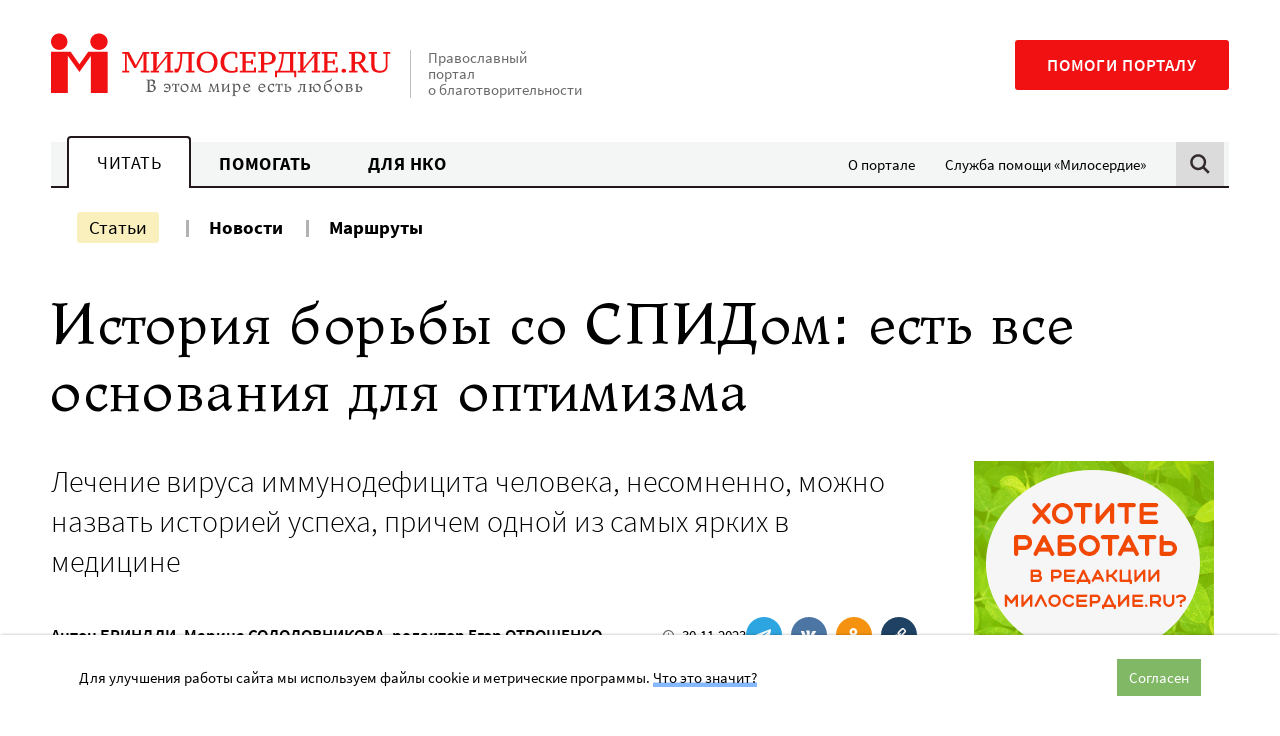

--- FILE ---
content_type: text/html; charset=UTF-8
request_url: https://www.miloserdie.ru/article/istoriya-borby-so-spidom-est-vse-osnovaniya-dlya-optimizma/
body_size: 26091
content:
<!DOCTYPE html>
<html class="no-js" lang="ru-RU">
<head>
<meta charset="UTF-8">
	<meta name="viewport" content="width=device-width, initial-scale=1">
	<meta name="HandheldFriendly" content="True">
	<meta name="format-detection" content="telephone=no">
	<link rel="profile" href="http://gmpg.org/xfn/11">
	<meta http-equiv="X-UA-Compatible" content="IE=edge" />

	<meta name='robots' content='index, follow, max-image-preview:large, max-snippet:-1, max-video-preview:-1' />
	<style>img:is([sizes="auto" i], [sizes^="auto," i]) { contain-intrinsic-size: 3000px 1500px }</style>
	
	<!-- This site is optimized with the Yoast SEO plugin v25.6 - https://yoast.com/wordpress/plugins/seo/ -->
	<title>История борьбы со СПИДом: есть все основания для оптимизма - Милосердие.ru</title>
	<meta name="description" content="Лечение вируса иммунодефицита человека, несомненно, можно назвать историей успеха, причем одной из самых ярких в медицине" />
	<link rel="canonical" href="https://www.miloserdie.ru/article/istoriya-borby-so-spidom-est-vse-osnovaniya-dlya-optimizma/" />
	<meta property="og:locale" content="ru_RU" />
	<meta property="og:type" content="article" />
	<meta property="og:title" content="История борьбы со СПИДом: есть все основания для оптимизма - Милосердие.ru" />
	<meta property="og:description" content="Лечение вируса иммунодефицита человека, несомненно, можно назвать историей успеха, причем одной из самых ярких в медицине" />
	<meta property="og:url" content="https://www.miloserdie.ru/article/istoriya-borby-so-spidom-est-vse-osnovaniya-dlya-optimizma/" />
	<meta property="og:site_name" content="Милосердие.ru" />
	<meta property="article:published_time" content="2023-11-29T21:01:00+00:00" />
	<meta property="article:modified_time" content="2025-05-16T03:59:15+00:00" />
	<meta property="og:image" content="https://www.miloserdie.ru/wp-content/uploads/2020/12/hiv-virions-budding-and-releasing-1.jpg" />
	<meta property="og:image:width" content="1024" />
	<meta property="og:image:height" content="665" />
	<meta property="og:image:type" content="image/jpeg" />
	<meta name="author" content="Егор" />
	<meta name="twitter:card" content="summary_large_image" />
	<!-- / Yoast SEO plugin. -->


<link rel='dns-prefetch' href='//yandex.ru' />
<link rel='dns-prefetch' href='//widget.cloudpayments.ru' />
		<!-- favicon -->
		<link rel="icon" href="https://www.miloserdie.ru/wp-content/themes/milo/assets/img/icons/favicon.ico" sizes="32x32">
		<link rel="icon" href="https://www.miloserdie.ru/wp-content/themes/milo/assets/img/icons/icon.svg" type="image/svg+xml">
		<link rel="apple-touch-icon" href="https://www.miloserdie.ru/wp-content/themes/milo/assets/img/icons/apple-touch-icon.png">

		<link rel="manifest" href="https://www.miloserdie.ru/manifest.webmanifest">
		<link rel='preload' href='https://www.miloserdie.ru/wp-content/themes/milo/assets/fonts/Ladoga-Regular.woff' as='font'>
<link rel='preload' href='https://www.miloserdie.ru/wp-content/themes/milo/assets/fonts/SourceSansPro-Regular.woff' as='font'>
<link rel='stylesheet' id='wp-block-library-css' href='https://www.miloserdie.ru/wp-includes/css/dist/block-library/style.min.css' type='text/css' media='all' />
<style id='classic-theme-styles-inline-css' type='text/css'>
/*! This file is auto-generated */
.wp-block-button__link{color:#fff;background-color:#32373c;border-radius:9999px;box-shadow:none;text-decoration:none;padding:calc(.667em + 2px) calc(1.333em + 2px);font-size:1.125em}.wp-block-file__button{background:#32373c;color:#fff;text-decoration:none}
</style>
<style id='global-styles-inline-css' type='text/css'>
:root{--wp--preset--aspect-ratio--square: 1;--wp--preset--aspect-ratio--4-3: 4/3;--wp--preset--aspect-ratio--3-4: 3/4;--wp--preset--aspect-ratio--3-2: 3/2;--wp--preset--aspect-ratio--2-3: 2/3;--wp--preset--aspect-ratio--16-9: 16/9;--wp--preset--aspect-ratio--9-16: 9/16;--wp--preset--color--black: #000000;--wp--preset--color--cyan-bluish-gray: #abb8c3;--wp--preset--color--white: #ffffff;--wp--preset--color--pale-pink: #f78da7;--wp--preset--color--vivid-red: #cf2e2e;--wp--preset--color--luminous-vivid-orange: #ff6900;--wp--preset--color--luminous-vivid-amber: #fcb900;--wp--preset--color--light-green-cyan: #7bdcb5;--wp--preset--color--vivid-green-cyan: #00d084;--wp--preset--color--pale-cyan-blue: #8ed1fc;--wp--preset--color--vivid-cyan-blue: #0693e3;--wp--preset--color--vivid-purple: #9b51e0;--wp--preset--color--red: #F11112;--wp--preset--color--green: #81B866;--wp--preset--color--blue: #307fc9;--wp--preset--color--yellow: #F6E27F;--wp--preset--color--light-green: #EEFAE3;--wp--preset--color--light-yellow: #FCF8ED;--wp--preset--color--dark-brown: #22181C;--wp--preset--color--light-gray: #F4F5F5;--wp--preset--color--gray: #F4F5F5;--wp--preset--color--semi-gray: #DBDBDB;--wp--preset--color--night: #010101;--wp--preset--gradient--vivid-cyan-blue-to-vivid-purple: linear-gradient(135deg,rgba(6,147,227,1) 0%,rgb(155,81,224) 100%);--wp--preset--gradient--light-green-cyan-to-vivid-green-cyan: linear-gradient(135deg,rgb(122,220,180) 0%,rgb(0,208,130) 100%);--wp--preset--gradient--luminous-vivid-amber-to-luminous-vivid-orange: linear-gradient(135deg,rgba(252,185,0,1) 0%,rgba(255,105,0,1) 100%);--wp--preset--gradient--luminous-vivid-orange-to-vivid-red: linear-gradient(135deg,rgba(255,105,0,1) 0%,rgb(207,46,46) 100%);--wp--preset--gradient--very-light-gray-to-cyan-bluish-gray: linear-gradient(135deg,rgb(238,238,238) 0%,rgb(169,184,195) 100%);--wp--preset--gradient--cool-to-warm-spectrum: linear-gradient(135deg,rgb(74,234,220) 0%,rgb(151,120,209) 20%,rgb(207,42,186) 40%,rgb(238,44,130) 60%,rgb(251,105,98) 80%,rgb(254,248,76) 100%);--wp--preset--gradient--blush-light-purple: linear-gradient(135deg,rgb(255,206,236) 0%,rgb(152,150,240) 100%);--wp--preset--gradient--blush-bordeaux: linear-gradient(135deg,rgb(254,205,165) 0%,rgb(254,45,45) 50%,rgb(107,0,62) 100%);--wp--preset--gradient--luminous-dusk: linear-gradient(135deg,rgb(255,203,112) 0%,rgb(199,81,192) 50%,rgb(65,88,208) 100%);--wp--preset--gradient--pale-ocean: linear-gradient(135deg,rgb(255,245,203) 0%,rgb(182,227,212) 50%,rgb(51,167,181) 100%);--wp--preset--gradient--electric-grass: linear-gradient(135deg,rgb(202,248,128) 0%,rgb(113,206,126) 100%);--wp--preset--gradient--midnight: linear-gradient(135deg,rgb(2,3,129) 0%,rgb(40,116,252) 100%);--wp--preset--font-size--small: 13px;--wp--preset--font-size--medium: 24px;--wp--preset--font-size--large: 32px;--wp--preset--font-size--x-large: 42px;--wp--preset--font-size--normal: 16px;--wp--preset--spacing--20: 0.44rem;--wp--preset--spacing--30: 0.67rem;--wp--preset--spacing--40: 1rem;--wp--preset--spacing--50: 1.5rem;--wp--preset--spacing--60: 2.25rem;--wp--preset--spacing--70: 3.38rem;--wp--preset--spacing--80: 5.06rem;--wp--preset--shadow--natural: 6px 6px 9px rgba(0, 0, 0, 0.2);--wp--preset--shadow--deep: 12px 12px 50px rgba(0, 0, 0, 0.4);--wp--preset--shadow--sharp: 6px 6px 0px rgba(0, 0, 0, 0.2);--wp--preset--shadow--outlined: 6px 6px 0px -3px rgba(255, 255, 255, 1), 6px 6px rgba(0, 0, 0, 1);--wp--preset--shadow--crisp: 6px 6px 0px rgba(0, 0, 0, 1);}:where(.is-layout-flex){gap: 0.5em;}:where(.is-layout-grid){gap: 0.5em;}body .is-layout-flex{display: flex;}.is-layout-flex{flex-wrap: wrap;align-items: center;}.is-layout-flex > :is(*, div){margin: 0;}body .is-layout-grid{display: grid;}.is-layout-grid > :is(*, div){margin: 0;}:where(.wp-block-columns.is-layout-flex){gap: 2em;}:where(.wp-block-columns.is-layout-grid){gap: 2em;}:where(.wp-block-post-template.is-layout-flex){gap: 1.25em;}:where(.wp-block-post-template.is-layout-grid){gap: 1.25em;}.has-black-color{color: var(--wp--preset--color--black) !important;}.has-cyan-bluish-gray-color{color: var(--wp--preset--color--cyan-bluish-gray) !important;}.has-white-color{color: var(--wp--preset--color--white) !important;}.has-pale-pink-color{color: var(--wp--preset--color--pale-pink) !important;}.has-vivid-red-color{color: var(--wp--preset--color--vivid-red) !important;}.has-luminous-vivid-orange-color{color: var(--wp--preset--color--luminous-vivid-orange) !important;}.has-luminous-vivid-amber-color{color: var(--wp--preset--color--luminous-vivid-amber) !important;}.has-light-green-cyan-color{color: var(--wp--preset--color--light-green-cyan) !important;}.has-vivid-green-cyan-color{color: var(--wp--preset--color--vivid-green-cyan) !important;}.has-pale-cyan-blue-color{color: var(--wp--preset--color--pale-cyan-blue) !important;}.has-vivid-cyan-blue-color{color: var(--wp--preset--color--vivid-cyan-blue) !important;}.has-vivid-purple-color{color: var(--wp--preset--color--vivid-purple) !important;}.has-black-background-color{background-color: var(--wp--preset--color--black) !important;}.has-cyan-bluish-gray-background-color{background-color: var(--wp--preset--color--cyan-bluish-gray) !important;}.has-white-background-color{background-color: var(--wp--preset--color--white) !important;}.has-pale-pink-background-color{background-color: var(--wp--preset--color--pale-pink) !important;}.has-vivid-red-background-color{background-color: var(--wp--preset--color--vivid-red) !important;}.has-luminous-vivid-orange-background-color{background-color: var(--wp--preset--color--luminous-vivid-orange) !important;}.has-luminous-vivid-amber-background-color{background-color: var(--wp--preset--color--luminous-vivid-amber) !important;}.has-light-green-cyan-background-color{background-color: var(--wp--preset--color--light-green-cyan) !important;}.has-vivid-green-cyan-background-color{background-color: var(--wp--preset--color--vivid-green-cyan) !important;}.has-pale-cyan-blue-background-color{background-color: var(--wp--preset--color--pale-cyan-blue) !important;}.has-vivid-cyan-blue-background-color{background-color: var(--wp--preset--color--vivid-cyan-blue) !important;}.has-vivid-purple-background-color{background-color: var(--wp--preset--color--vivid-purple) !important;}.has-black-border-color{border-color: var(--wp--preset--color--black) !important;}.has-cyan-bluish-gray-border-color{border-color: var(--wp--preset--color--cyan-bluish-gray) !important;}.has-white-border-color{border-color: var(--wp--preset--color--white) !important;}.has-pale-pink-border-color{border-color: var(--wp--preset--color--pale-pink) !important;}.has-vivid-red-border-color{border-color: var(--wp--preset--color--vivid-red) !important;}.has-luminous-vivid-orange-border-color{border-color: var(--wp--preset--color--luminous-vivid-orange) !important;}.has-luminous-vivid-amber-border-color{border-color: var(--wp--preset--color--luminous-vivid-amber) !important;}.has-light-green-cyan-border-color{border-color: var(--wp--preset--color--light-green-cyan) !important;}.has-vivid-green-cyan-border-color{border-color: var(--wp--preset--color--vivid-green-cyan) !important;}.has-pale-cyan-blue-border-color{border-color: var(--wp--preset--color--pale-cyan-blue) !important;}.has-vivid-cyan-blue-border-color{border-color: var(--wp--preset--color--vivid-cyan-blue) !important;}.has-vivid-purple-border-color{border-color: var(--wp--preset--color--vivid-purple) !important;}.has-vivid-cyan-blue-to-vivid-purple-gradient-background{background: var(--wp--preset--gradient--vivid-cyan-blue-to-vivid-purple) !important;}.has-light-green-cyan-to-vivid-green-cyan-gradient-background{background: var(--wp--preset--gradient--light-green-cyan-to-vivid-green-cyan) !important;}.has-luminous-vivid-amber-to-luminous-vivid-orange-gradient-background{background: var(--wp--preset--gradient--luminous-vivid-amber-to-luminous-vivid-orange) !important;}.has-luminous-vivid-orange-to-vivid-red-gradient-background{background: var(--wp--preset--gradient--luminous-vivid-orange-to-vivid-red) !important;}.has-very-light-gray-to-cyan-bluish-gray-gradient-background{background: var(--wp--preset--gradient--very-light-gray-to-cyan-bluish-gray) !important;}.has-cool-to-warm-spectrum-gradient-background{background: var(--wp--preset--gradient--cool-to-warm-spectrum) !important;}.has-blush-light-purple-gradient-background{background: var(--wp--preset--gradient--blush-light-purple) !important;}.has-blush-bordeaux-gradient-background{background: var(--wp--preset--gradient--blush-bordeaux) !important;}.has-luminous-dusk-gradient-background{background: var(--wp--preset--gradient--luminous-dusk) !important;}.has-pale-ocean-gradient-background{background: var(--wp--preset--gradient--pale-ocean) !important;}.has-electric-grass-gradient-background{background: var(--wp--preset--gradient--electric-grass) !important;}.has-midnight-gradient-background{background: var(--wp--preset--gradient--midnight) !important;}.has-small-font-size{font-size: var(--wp--preset--font-size--small) !important;}.has-medium-font-size{font-size: var(--wp--preset--font-size--medium) !important;}.has-large-font-size{font-size: var(--wp--preset--font-size--large) !important;}.has-x-large-font-size{font-size: var(--wp--preset--font-size--x-large) !important;}
:where(.wp-block-post-template.is-layout-flex){gap: 1.25em;}:where(.wp-block-post-template.is-layout-grid){gap: 1.25em;}
:where(.wp-block-columns.is-layout-flex){gap: 2em;}:where(.wp-block-columns.is-layout-grid){gap: 2em;}
:root :where(.wp-block-pullquote){font-size: 1.5em;line-height: 1.6;}
</style>
<link rel='stylesheet' id='advanced-popups-css' href='https://www.miloserdie.ru/wp-content/plugins/advanced-popups/public/css/advanced-popups-public.css' type='text/css' media='all' />
<link rel='stylesheet' id='messg-design-css' href='https://www.miloserdie.ru/wp-content/themes/milo/assets/rev/bundle-239e6e77c0.css' type='text/css' media='all' />
<link rel='stylesheet' id='fcon-theme-support-css' href='https://www.miloserdie.ru/wp-content/themes/milo/assets/rev/landings-35f1b9636e.css' type='text/css' media='all' />
<script type="text/javascript" src="https://www.miloserdie.ru/wp-includes/js/jquery/jquery.min.js" id="jquery-core-js"></script>
<script type="text/javascript" src="https://www.miloserdie.ru/wp-content/plugins/advanced-popups/public/js/advanced-popups-public.js" id="advanced-popups-js"></script>
<script type="text/javascript" src="https://yandex.ru/ads/system/context.js" id="ad-fox-js" defer="defer" data-wp-strategy="defer"></script>
<link rel="alternate" title="oEmbed (JSON)" type="application/json+oembed" href="https://www.miloserdie.ru/wp-json/oembed/1.0/embed?url=https%3A%2F%2Fwww.miloserdie.ru%2Farticle%2Fistoriya-borby-so-spidom-est-vse-osnovaniya-dlya-optimizma%2F" />
<link rel="alternate" title="oEmbed (XML)" type="text/xml+oembed" href="https://www.miloserdie.ru/wp-json/oembed/1.0/embed?url=https%3A%2F%2Fwww.miloserdie.ru%2Farticle%2Fistoriya-borby-so-spidom-est-vse-osnovaniya-dlya-optimizma%2F&#038;format=xml" />
		<link rel="preload" href="https://www.miloserdie.ru/wp-content/plugins/advanced-popups/fonts/advanced-popups-icons.woff" as="font" type="font/woff" crossorigin>
		
                <script>
                    document.documentElement.classList.add("leyka-js");
                </script>
                <style>
                    :root {
                        --color-main: 		#1db318;
                        --color-main-dark: 	#1aa316;
                        --color-main-light: #acebaa;
                    }
                </style>

                <script>document.documentElement.className += " js";</script>
		<script>document.documentElement.className = document.documentElement.className.replace('no-js','js');</script>
				<meta name="capitaller" content="5f6ee4168582a4f83827fb5b46249d1b527ec8a9"/>
		<link rel="amphtml" href="https://www.miloserdie.ru/article/istoriya-borby-so-spidom-est-vse-osnovaniya-dlya-optimizma/amp/">		<script>window.yaContextCb = window.yaContextCb || []</script>
				<style type="text/css" id="wp-custom-css">
			ol.offer,
ol.offer ol {
	counter-reset: item;

}
ol.offer li {
	display: block;
}
ol.offer li:before {
	content: counters(item, ".") " ";
	counter-increment: item;
}
ol.offer ul>li:before {
	content: '- ';
}
ol.offer > li {
	font-weight: 700;
}
ol.offer > li > * {
	font-weight: 400;
}
ol.offer > li > ol {
	margin: 1em 0 2em;
}
ol.offer > li li {
	margin: 1em 0;
}
/*
.adp-popup-inner .subscribe_popup a:not([class]) {
	-webkit-box-shadow: inset 0 -0.29412em 0 #f09d67;
    box-shadow: inset 0 -0.29412em 0 #f09d67;
}
.adp-popup-inner .subscribe_popup a:not([class]):hover {
	background-color: #f09d67;
}

.card_popup {
	padding: 0; 
	background-color: #d6ede8;
}

.adp-popup-inner .card_popup a:not([class]) {
	-webkit-box-shadow: inset 0 -0.29412em 0 #fdde82;
	box-shadow: inset 0 -0.29412em 0 #fdde82;
}
.adp-popup-inner .card_popup a:not([class]):hover {
	background-color: #fdde82;
}

.vpost2022_popup {
	padding: 30px 40px 30px 20px;
	background-color: #ecf9ff;
}
.adp-popup-inner .vpost2022_popup a:not([class]) {
	-webkit-box-shadow: inset 0 -0.29412em 0 #8a7fc5;
    box-shadow: inset 0 -0.29412em 0 #8a7fc5;
}
.adp-popup-inner .vpost2022_popup a:not([class]):hover {
	background-color: #8a7fc5;
}

.portfel_popup {
	padding: 30px 40px 30px 20px;
	background-color: #cbebe5;
}
.adp-popup-inner .portfel_popup a:not([class]) {
	-webkit-box-shadow: inset 0 -0.29412em 0 #97d7cc;
    box-shadow: inset 0 -0.29412em 0 #97d7cc;
}
.adp-popup-inner .portfel_popup a:not([class]):hover {
	background-color: #97d7cc;
}

.babushki_popup {
	padding: 30px 40px 30px 20px;
	background-color: #e4baa8;
}
.adp-popup-inner .babushki_popup a:not([class]) {
	-webkit-box-shadow: inset 0 -0.29412em 0 #fc1010;
    box-shadow: inset 0 -0.29412em 0 #fc1010;
}
.adp-popup-inner .babushki_popup a:not([class]):hover {
	background-color: #fc1010;
}

*/		</style>
			</head>

<body id="top" class="wp-singular post-template-default single single-post postid-535638 single-format-standard wp-embed-responsive wp-theme-milo"  >

<a
	class="skip-link screen-reader-text"
	href="#content"
	>Перейти к содержанию
</a>

<header  class='site-header article-page__site-header'>				<div
			data-days="3"
			data-ckey="milo_mb_close"
						class="site-banner js-mobile-banner">
	
					<a href="https://help.miloserdie.ru/help-site/?inner_source=plashka"
			class="site-banner__link">
			<span>Помочь порталу</span>
			<svg class='svg-icon icon-arrow'><use xlink:href='https://www.miloserdie.ru/wp-content/themes/milo/assets/rev/svg-87f9781515.svg#icon-arrow' /></svg>		</a>

					<a href="#" class="site-banner__close js-close-trigger">
				<svg class='svg-icon icon-close'><use xlink:href='https://www.miloserdie.ru/wp-content/themes/milo/assets/rev/svg-87f9781515.svg#icon-close' /></svg>			</a>
							
		</div>
						<div class="site-brand container">

			<div class="branding">
				<a href='https://www.miloserdie.ru/' class='branding__link logo-wrap'   ><img src='https://www.miloserdie.ru/wp-content/themes/milo/assets/img/logo-full.svg' alt=''></a>
				<div class="branding__note hide-upto-large">
					Православный портал о благотворительности				</div>
			</div>

			<div class="maincta">
				<a href='https://help.miloserdie.ru/help-site/?inner_source=head' class='maincta-button' target="_blank"  rel="noopener nofollow" >Помоги порталу</a>				<button class="menu-toggle hide-on-large"
					 >
					<span class="humb"></span>
					<svg class='svg-icon icon-close'><use xlink:href='https://www.miloserdie.ru/wp-content/themes/milo/assets/rev/svg-87f9781515.svg#icon-close' /></svg>				</button>
			</div>
		</div>
				<div class="site-navigation sitenav">
					<div class="sitenav-states state">
			<div class="sitenav-tabs"><a href='https://www.miloserdie.ru/' class='tablink tablink--active'>Читать</a><a href='https://www.miloserdie.ru/how-to-help/' class='tablink'>Помогать</a><a href='https://www.miloserdie.ru/nko/' class='tablink'>Для НКО</a></div><ul id="menu-vspomogatelnoe" class="sitenav-side sidemenu hide-upto-large"><li id="menu-item-524565" class="for-taglink-about menu-item menu-item-type-post_type menu-item-object-page menu-item-524565"><a href="https://www.miloserdie.ru/about/">О портале</a></li>
<li id="menu-item-524567" class="service menu-item menu-item-type-custom menu-item-object-custom menu-item-524567"><a target="_blank" href="https://www.miloserdie.help/">Служба помощи «Милосердие»</a></li>
</ul>				
			<div class="sitenav-search hide-upto-large">
				<a id="search_trigger" href="https://www.miloserdie.ru/?s" class="search_trigger"><svg class='svg-icon icon-search'><use xlink:href='https://www.miloserdie.ru/wp-content/themes/milo/assets/rev/svg-87f9781515.svg#icon-search' /></svg></a>
			</div>

		</div><!-- /tabs -->
							<div class="container sitenav-panel">
			<div class="sitenav-content">
				<div class="sitenav-menu sitemenu"><!-- menu -->
					<ul id="menu-chitat-razdel" class="sitemenu-list"><li id="menu-item-524626" class="menu-item menu-item-type-post_type menu-item-object-page current_page_parent menu-item-524626 current-menu-item"><a href="https://www.miloserdie.ru/articles/">Статьи</a></li>
<li id="menu-item-524627" class="menu-item menu-item-type-custom menu-item-object-custom menu-item-524627"><a href="/news/">Новости</a></li>
<li id="menu-item-1063168" class="menu-item menu-item-type-custom menu-item-object-custom menu-item-1063168"><a href="/paths/">Маршруты</a></li>
</ul><ul id="menu-vspomogatelnoe-1" class="sitemenu-add sidemenu hide-on-large"><li class="for-taglink-about menu-item menu-item-type-post_type menu-item-object-page menu-item-524565"><a href="https://www.miloserdie.ru/about/">О портале</a></li>
<li class="service menu-item menu-item-type-custom menu-item-object-custom menu-item-524567"><a target="_blank" href="https://www.miloserdie.help/">Служба помощи «Милосердие»</a></li>
</ul>				</div>

				<div class="sitenav-help hide-on-medium">
					<a href='https://help.miloserdie.ru/help-site/?inner_source=head' class='maincta-button' target="_blank"  rel="noopener nofollow" >Помоги порталу</a>				</div>

									<div class="sitenav-search sitenav-search--form">
						<a href="#" class="close search-close hide-upto-large"><svg class='svg-icon icon-close'><use xlink:href='https://www.miloserdie.ru/wp-content/themes/milo/assets/rev/svg-87f9781515.svg#icon-close' /></svg></a>
						<div class="search-holder">
<div class="yandex-form">
<style>
.yandex-form #ya-site-form1 .ya-site-form__form .ya-site-form__input-text,	
.yandex-form #ya-site-form0 .ya-site-form__form .ya-site-form__input-text {
	font-size: 16px !important;
	line-height: 55px;
	padding: 0 52px 0 16px;
	border-radius: 2px;
	background: #f9f9f9 !important;
	border-color: #dddddd !important;
	-webkit-appearance: none;
}

@media screen and (min-width: 767px) {
	.yandex-form #ya-site-form1 .ya-site-form__form .ya-site-form__input-text,  
	.yandex-form #ya-site-form0 .ya-site-form__form .ya-site-form__input-text {
		line-height: 65px;
		padding: 0 62px 0 16px;
	}
}

.yandex-form #ya-site-form1 .ya-site-form__form .ya-site-form__input-text:hover,
.yandex-form #ya-site-form0 .ya-site-form__form .ya-site-form__input-text:hover {
	background: #f9f9f9 !important;
	border-color: #dddddd !important;
}
.yandex-form #ya-site-form1 .ya-site-form__form .ya-site-form__input-text:focus,
.yandex-form #ya-site-form0 .ya-site-form__form .ya-site-form__input-text:focus {
	background: #fff !important;
	border-color: #dddddd !important;
}

#ya-site-form0 .ya-site-form__search .ya-site-form__search-input-layout-r,
#ya-site-form1 .ya-site-form__search .ya-site-form__search-input-layout-r {
	position: relative;
	width: 1px;
}

#ya-site-form1 .ya-site-form__submit,
#ya-site-form0 .ya-site-form__submit {
	font: 0/0 a !important;
	text-shadow: none;
	color: transparent;
	text-decoration: none;
	width: 70px;
	height: 50px;	
	cursor: pointer;
	background-color: transparent;
	background-image: url(https://www.miloserdie.ru/wp-content/themes/milo/assets/img/search.png);
	background-size: 50px 50px;
	background-position: center center;
	-webkit-appearance: none;

	position: absolute;
	top: 2px;
	right: -101%;
}

@media screen and (min-width: 767px) {
	#ya-site-form1 .ya-site-form__submit,
	#ya-site-form0 .ya-site-form__submit {
		top: 8px;
	}
}

#ya-site-results .b-bottom-wizard {
	max-width: 100%;
	overflow: hidden;
}
</style> 

<!-- form code-->
<div class="ya-site-form ya-site-form_inited_no" onclick="return {'action':'https://www.miloserdie.ru/search/','arrow':false,'bg':'transparent','fontsize':12,'fg':'#000000','language':'ru','logo':'rb','publicname':'Поиск на miloserdie.ru','suggest':true,'target':'_self','tld':'ru','type':2,'usebigdictionary':true,'searchid':2208236,'webopt':false,'websearch':false,'input_fg':'#000000','input_bg':'#ffffff','input_fontStyle':'normal','input_fontWeight':'normal','input_placeholder':'Поиск','input_placeholderColor':'#000000','input_borderColor':'#7f9db9'}"><form action="https://yandex.ru/sitesearch" method="get" target="_self"><input type="hidden" name="searchid" value="2208236"/><input type="hidden" name="l10n" value="ru"/><input type="hidden" name="reqenc" value=""/><input type="search" name="text" value=""/><input type="submit" value="Найти"/></form></div><style type="text/css">.ya-page_js_yes .ya-site-form_inited_no { display: none; }</style>

<script type="text/javascript">

function yandex_init_search_form() {
	(function(w,d,c){

		var s = d.createElement('script'),
			h = d.getElementsByTagName('script')[0],
			e = d.documentElement;

		if((' '+e.className+' ').indexOf(' ya-page_js_yes ')===-1) {
			e.className += ' ya-page_js_yes';
		}

		s.type = 'text/javascript';
		s.async = true;
		s.charset = 'utf-8';
		s.src = (d.location.protocol==='https:' ? 'https:' : 'http:')+'//site.yandex.net/v2.0/js/all.js';
		h.parentNode.insertBefore(s, h);

		(w[c] || (w[c]=[])).push(function(){
			Ya.Site.Form.init()
		});

	})(window, document, 'yandex_site_callbacks');
}

jQuery(document).ready(function($){

	yandex_init_search_form();

	$('#search_trigger').click(function(){
		if(typeof Ya == 'undefined') {
			yandex_init_search_form();
		}
	});

});
</script>
<!-- form code-->
</div><!-- .yandex-form -->
</div>
					</div>
				
			</div>
		</div>
				</div>
		</header>
<!-- content -->
<a name="content"></a><div class="site-content">

<div class="container">
<article class="article-page mode-regular">

	<div  class='page-header article-page__page-header'><h1  class="page-header__title page-header-title">История борьбы со&nbsp;СПИДом: есть все основания для оптимизма</h1></div>
	<div class="basic-columns">
		<div class="basic-columns__main">
			
			<!-- intro -->
			<div  class='article-intro article-page__article-intro'><div  class="article-intro__lead article-intro-lead lead"><p>Лечение вируса иммунодефицита человека, несомненно, можно назвать историей успеха, причем одной из самых ярких в медицине</p></div><div  class="article-intro__metablock metablock"><div  class="metablock__main metablock-main"><span  class='author-list metablock-main__author-list'><a href='https://www.miloserdie.ru/auctor/1756-177/' class='person-link'   >Антон БРИНДЛИ</a>, <a href='https://www.miloserdie.ru/auctor/marina-solodovnikova/' class='person-link'   >Марина СОЛОДОВНИКОВА</a>, редактор <span>Егор ОТРОЩЕНКО</span></span></div><div  class="metablock__aside metablock-aside"><div  class='pubdate metablock-aside__pubdate'><svg class='svg-icon icon-clock'><use xlink:href='https://www.miloserdie.ru/wp-content/themes/milo/assets/rev/svg-87f9781515.svg#icon-clock' /></svg><span  class="pubdate__post-date pubdate-post-date">30.11.2023</span></div><div  class='sharing-block metablock-aside__sharing-block mode-regular force-horizontal'><div  class="sharing-block__items sharing-block-items">		<a
            class="sharing-block__link share-telegram"
            href="https://telegram.me/share/url?url=https://www.miloserdie.ru/article/istoriya-borby-so-spidom-est-vse-osnovaniya-dlya-optimizma/&text=История борьбы со СПИДом: есть все основания для оптимизма"
            target="_blank" rel="noopener"
            onClick="window.open('https://telegram.me/share/url?url=https://www.miloserdie.ru/article/istoriya-borby-so-spidom-est-vse-osnovaniya-dlya-optimizma/&text=История борьбы со СПИДом: есть все основания для оптимизма','Поделиться в Телеграм','top=320,left=325,width=650,height=430,status=no,scrollbars=no,menubar=no,tollbars=no');return false;"><svg class='svg-icon icon-telegram'><use xlink:href='https://www.miloserdie.ru/wp-content/themes/milo/assets/rev/svg-87f9781515.svg#icon-telegram' /></svg>		</a>
				<a
            class="sharing-block__link share-vk"
            href="https://vk.com/share.php?url=https://www.miloserdie.ru/article/istoriya-borby-so-spidom-est-vse-osnovaniya-dlya-optimizma/&title=История борьбы со СПИДом: есть все основания для оптимизма"
            target="_blank" rel="noopener"
            onClick="window.open('https://vk.com/share.php?url=https://www.miloserdie.ru/article/istoriya-borby-so-spidom-est-vse-osnovaniya-dlya-optimizma/&title=История борьбы со СПИДом: есть все основания для оптимизма','Поделиться во Вконтакте','top=320,left=325,width=650,height=430,status=no,scrollbars=no,menubar=no,tollbars=no');return false;"><svg class='svg-icon icon-vk'><use xlink:href='https://www.miloserdie.ru/wp-content/themes/milo/assets/rev/svg-87f9781515.svg#icon-vk' /></svg>		</a>
				<a
            class="sharing-block__link share-ok"
            href="http://connect.ok.ru/dk?st.cmd=WidgetSharePreview&service=odnoklassniki&st.shareUrl=https://www.miloserdie.ru/article/istoriya-borby-so-spidom-est-vse-osnovaniya-dlya-optimizma/"
            target="_blank" rel="noopener"
            onClick="window.open('http://connect.ok.ru/dk?st.cmd=WidgetSharePreview&service=odnoklassniki&st.shareUrl=https://www.miloserdie.ru/article/istoriya-borby-so-spidom-est-vse-osnovaniya-dlya-optimizma/','Поделиться в Одноклассниках','top=320,left=325,width=650,height=430,status=no,scrollbars=no,menubar=no,tollbars=no');return false;"><svg class='svg-icon icon-ok'><use xlink:href='https://www.miloserdie.ru/wp-content/themes/milo/assets/rev/svg-87f9781515.svg#icon-ok' /></svg>		</a>
				<a
				class="sharing-block__link share-copy js-copy-link"
				title="Скопировать ссылку"
				target="_blank" rel="noopener"
				data-url="https://www.miloserdie.ru/article/istoriya-borby-so-spidom-est-vse-osnovaniya-dlya-optimizma/"><svg class='svg-icon icon-link'><use xlink:href='https://www.miloserdie.ru/wp-content/themes/milo/assets/rev/svg-87f9781515.svg#icon-link' /></svg>				<span class="share-copy__tooltip">Ссылка скопирована!</span>
		</a>
		</div></div></div></div></div>
			<div  class='article-preview article-page__article-preview'><div  class="article-preview__composite-thumbnail composite-thumbnail"><div  class="composite-thumbnail__frame composite-thumbnail-frame"><img width="1024" height="665" src="https://www.miloserdie.ru/wp-content/uploads/2020/12/hiv-virions-budding-and-releasing-1.jpg" class="attachment-large size-large wp-post-image" alt="Вирус СПИДа" decoding="async" fetchpriority="high" srcset="https://www.miloserdie.ru/wp-content/uploads/2020/12/hiv-virions-budding-and-releasing-1.jpg 1024w, https://www.miloserdie.ru/wp-content/uploads/2020/12/hiv-virions-budding-and-releasing-1-640x416.jpg 640w, https://www.miloserdie.ru/wp-content/uploads/2020/12/hiv-virions-budding-and-releasing-1-768x499.jpg 768w" sizes="(max-width: 1024px) 100vw, 1024px" /></div><div  class="composite-thumbnail__caption composite-thumbnail-caption">Вирионы ВИЧ отпочковываются и высвобождаются из инфицированной клетки. NIAID, NIH. Фото: nih.gov</div></div></div>
			<div class="article-base article-page__article-base entry-content">

				<div  class='page-content article-page__page-content'><div class='yandex-article' itemscope itemtype='http://schema.org/Article'><meta itemprop="headline" content="История борьбы со СПИДом: есть все основания для оптимизма">
<meta itemprop="identifier" content="post-535638">
<meta itemprop="dateModified" content="2023-11-30T00:01:00+03:00" />
<meta itemprop="author" content="Опубликовал: Егор" />
	<meta itemprop="author" content="Редактор: Егор ОТРОЩЕНКО" />
			<meta itemprop="author" content="Антон БРИНДЛИ" />
			<meta itemprop="author" content="Марина СОЛОДОВНИКОВА" />
			<meta itemprop="about" content="ВИЧ" />
			<meta itemprop="about" content="Здравоохранение и медицина" />
			<meta itemprop="about" content="Медицинские открытия" />
			<meta itemprop="about" content="СПИД" />
			<ul itemscope itemtype="http://schema.org/BreadcrumbList" style="display:none;"><li itemprop='itemListElement' itemscope itemtype='http://schema.org/ListItem'><a itemprop='item' href='https://www.miloserdie.ru/articles/'><span itemprop='name'>Статьи</span></a><meta itemprop='position' content='1' /></li><li>/</li><li itemprop='itemListElement' itemscope itemtype='http://schema.org/ListItem'><a itemprop='item' href='https://www.miloserdie.ru/category/meditsina'><span itemprop='name'>Медицина</span></a><meta itemprop='position' content='2' /></li></ul><div itemprop='articleBody' class="page-content__the-content the-content ">
<p>Началась она в середине 70-х годов прошлого века, хотя сам вирус появился гораздо раньше. Когда точно, ученые не знают, но, предположительно, это произошло в 1920-е годы в Леопольдвиле (ныне Киншаса), столице бельгийского Конго, где симианский вирус шимпанзе передался человеку при контакте с кровью животного, на шимпанзе в те времена в Конго активно охотились.</p>



<p>В середине 1970-х в центре внимания западных врачей и ученых оказалась загадочная болезнь, поражавшая, как первоначально казалось, лишь молодых гомосексуальных мужчин.</p>



<p>Они страдали от оппортунистических инфекций, приводящих к тяжелой пневмонии и особо агрессивной форме рака – саркоме Капоши. К концу 1981 года из 270 мужчин с этим заболеванием 121 умер.</p>


			<div  class='m-block-spravka'>
				
				<div  class='spravka article-page__spravka'><div  class="spravka__head spravka-head"><div  class="spravka__info spravka-info"><svg class='svg-icon icon-info'><use xlink:href='https://www.miloserdie.ru/wp-content/themes/milo/assets/rev/svg-87f9781515.svg#icon-info' /></svg></div><div  class="spravka__title spravka-title">Что такое оппортунистическими инфекции</div></div><div  class="spravka__text spravka-text"><p>Оппортунистическими называют инфекции, которые развиваются только на фоне пораженной, ослабленной иммунной системы. Существуют вирусы и клеточные организмы (бактерии, грибы, простейшие), являющиеся не патогенными (приводящими к заболеванию), а условно патогенными, обычно не вызывающие болезни у людей со здоровой иммунной системой. В нормальной ситуации эти инфекции и болезни либо вообще не развиваются, либо проявляются в неопасном для жизни виде. Примеры: цитомегаловирус, герпес, грибок Candida albicans, стафилококки и стрептококки. При ослабленном иммунитете те же самые инфекции могут вызвать тяжелую болезнь и даже стать фатальными. У больных саркомой Капоши практически в 100% случаев устанавливается разрастание вируса герпеса 8-го типа.</p></div></div>
			</div>
		


<p>Первоначально ученые считали, что заболевание распространяется исключительно через сексуальный контакт, однако затем врачи в США и Европе стали сообщать о сходной клинической картине у больных гемофилией и у тех, кто страдает зависимостью от инъекционных наркотиков, как мужчин, так и женщин.</p>



<p>Болезнь получила название «синдром приобретенного иммунодефицита», СПИД. А в 1984 году случился первый научный прорыв – ученые США и Франции обнаружили его причину, ретровирус HTLV-II, который впоследствии стали называть HIV, по-русски ВИЧ, то есть вирус иммунодефицита человека.</p>



<h2 class="wp-block-heading"><strong>1987 год – поворотный пункт</strong></h2>



<figure class="wp-block-image size-large"><img decoding="async" width="800" height="518" src="https://www.miloserdie.ru/wp-content/uploads/2020/11/3_TASS_17824963.jpg" alt="Диана, принцесса Уэльская, беседует с больным СПИДом Уэйном Тейлором в хосписе для больных СПИДом Кейси Хаус в Торонто, 26 октября 1991 год" class="wp-image-535659" srcset="https://www.miloserdie.ru/wp-content/uploads/2020/11/3_TASS_17824963.jpg 800w, https://www.miloserdie.ru/wp-content/uploads/2020/11/3_TASS_17824963-640x414.jpg 640w, https://www.miloserdie.ru/wp-content/uploads/2020/11/3_TASS_17824963-768x497.jpg 768w" sizes="(max-width: 800px) 100vw, 800px" /><figcaption class="wp-element-caption">Диана, принцесса Уэльская, беседует с больным СПИДом Уэйном Тейлором в хосписе для больных СПИДом Кейси Хаус в Торонто, 26 октября 1991 год. Фото: Ханс Дерик</figcaption></figure>



<p>Прежде чем рассказать о медицинском прорыве в истории ВИЧ, нельзя не упомянуть о том, что в большинстве стран в 1980-е годы как государствами, так и социальными организациями и частными лицами была развернута огромная просветительская кампания.</p>



<p>Информация о путях распространения инфекции и необходимых гигиенических мерах для ее профилактики стала появляться во всех ведущих СМИ, как частных, так и государственных.</p>



<p>В 1987 году в Великобритании принцесса Диана открыла первое отделение для больных СПИДом в больнице Мидлсекса, и в этом же году произошло событие, ставшее поворотным пунктом в истории ВИЧ: появился первый антиретровирусный препарат зидовудин, который проложил путь к превращению диагноза СПИД из смертельного приговора в болезнь, с которой можно жить долгие годы.</p>



<p>Зидовудин был синтезирован в 1964 году в британском исследовательском центре Wellcome Research Laboratories (теперь он принадлежит фармацевтической компании GlaxoSmithKline) научным сотрудником Джеромом Хорвицем в качестве потенциального препарата против рака, однако никакой противоопухолевой активности на животных моделях зидовудин не продемонстрировал, а потому исследования были прекращены.</p>



<p>Одновременно группа сотрудников под руководством Гертруды Элайон работала над противовирусными препаратами и в штатном режиме производила скрининг различных соединений на противовирусную активность. В их число попал зидовудин, но и тут он показал лишь слабую активность в отношении вируса Эпштейна – Барр, хотя, как оказалось, вполне неплохо подавлял бактериальные инфекции.</p>



<p>Но когда в 1984 году лаборатория начала поиск препаратов для лечения ВИЧ-инфекции, зидовудин снова попал в поле внимания исследователей и оказался единственным соединением, полностью подавлявшим репликацию вируса.</p>



<p>Публикация исследования https://www.pnas.org/content/82/20/7096.abstract о противовирусной активности препарата послужила толчком к поиску иных соединений, которые, подобно зидовудину, работали бы как ингибиторы обратной транскриптазы.</p>


			<div  class='m-block-spravka'>
				
				<div  class='spravka article-page__spravka'><div  class="spravka__head spravka-head"><div  class="spravka__info spravka-info"><svg class='svg-icon icon-info'><use xlink:href='https://www.miloserdie.ru/wp-content/themes/milo/assets/rev/svg-87f9781515.svg#icon-info' /></svg></div><div  class="spravka__title spravka-title">Ингибиторы обратной транскриптазы</div></div><div  class="spravka__text spravka-text"><p>Подавляют активность обратной транскриптазы, фермента, необходимого для синтеза ДНК вируса иммунодефицита и других ретровирусов.</p></div></div>
			</div>
		


<p>С 1987 года врачи начали применять зидовудин для лечения ВИЧ-положительных пациентов. Препарат работал, однако эффективность его оказалась ниже, чем рассчитывали ученые.</p>



<h2 class="wp-block-heading"><strong>Антиретровирусная терапия</strong></h2>



<figure class="wp-block-image size-large"><img decoding="async" width="1024" height="700" src="https://www.miloserdie.ru/wp-content/uploads/2020/11/TASS_15677991.jpg" alt="Экспресс-тест на ВИЧ и СПИД с отрицательным результатом" class="wp-image-535653" srcset="https://www.miloserdie.ru/wp-content/uploads/2020/11/TASS_15677991.jpg 1024w, https://www.miloserdie.ru/wp-content/uploads/2020/11/TASS_15677991-640x438.jpg 640w, https://www.miloserdie.ru/wp-content/uploads/2020/11/TASS_15677991-768x525.jpg 768w" sizes="(max-width: 1024px) 100vw, 1024px" /><figcaption class="wp-element-caption">Экспресс-тест на ВИЧ и СПИД с отрицательным результатом. Фото: Кирилл Кухмарь/ТАСС</figcaption></figure>



<p>Главная проблема, затрудняющая борьбу с ВИЧ, – это его высокая мутагенность, то есть способность менять структуру гена и, таким образом, вырабатывать резистентность к лекарствам.</p>



<p>Именно поэтому ученые постепенно пришли к идее применения сразу нескольких препаратов. Каждый из них подавляет определенную форму вируса, и ту, которой пациент был изначально заражен, и те, которые развились за время болезни.</p>



<p>В 1995–1996 годах два крупных исследования, <a href="https://pubmed.ncbi.nlm.nih.gov/8709686/" target="_blank" rel="noreferrer noopener">Delta</a> (Великобритания, Франция и Нидерланды) и американское <a href="https://www.nejm.org/doi/full/10.1056/NEJM199610103351501" target="_blank" rel="noreferrer noopener">ACTG 175</a>, продемонстрировали, что одновременное лечение двумя препаратами значительно более эффективно, чем монотерапия.</p>



<p>В первом исследовании ученые изучали сочетания зидовудин + диданозин и зидовудин + зальцитабин в сравнении с одним зидовудином. Сочетания оказались эффективней и позволили сократить смертность пациентов соответственно на 42 и на 32%. Сходные результаты продемонстрировало и американское исследование.</p>



<p>В феврале 1996 года на третьей Конференции по ретровирусным и оппортунистическим инфекциям в Вашингтоне выступил канадский исследователь Билл Камерон из Университета Оттавы, который сообщил, что ему и его коллегам удалось существенно снизить смертность пациентов с ВИЧ благодаря добавлению раствора ритонавира к стандартному протоколу лечения. (Само <a href="https://pubmed.ncbi.nlm.nih.gov/9492772/" target="_blank" rel="noreferrer noopener">исследование</a> было опубликовано несколько позже, в 1998 году.)</p>



<p>Ритонавир относится к группе ингибиторов протеазы, еще одного фермента, необходимого для репликации вируса.</p>



<p>Тогда же, в 1996 году, появился новый ингибитор обратной транскриптазы невирапин, а также еще один ингибитор протеазы – нелфинавир, а в дальнейшем и другие препараты, подавляющие репликацию вируса, воздействуя на разные ее этапы.</p>



<blockquote class="wp-block-quote is-layout-flow wp-block-quote-is-layout-flow">
<p>С 1996 года высокоактивная антиретровирусная терапия (ВААРТ) начала применяться во многих странах мира, в результате чего уже в 1998 году удалось сократить не только смертность, но и число новых случаев заболевания СПИДом в 10 раз.</p>
</blockquote>



<p>Дело в том, что длительная терапия позволяет снизить вирусную нагрузку до неопределяемой, а значит, человек не может передать вирус другому даже при незащищенном сексуальном контакте.</p>



<p>ВААРТ позволяет всем ВИЧ-положительным людям жить обычной жизнью, по продолжительности не отличающейся от человека с отрицательным ВИЧ-статусом.</p>



<p>Максимальное количество смертей в мире, вызванных ВИЧ, пришлось на 2004 год – 1,7 миллиона, а к 2019 году их количество сократилось на 60% и составило 690&nbsp;000.</p>



<h2 class="wp-block-heading"><strong>Победа? Да, но не окончательная</strong></h2>



<figure class="wp-block-image size-large"><img decoding="async" width="1024" height="683" src="https://www.miloserdie.ru/wp-content/uploads/2020/11/2_TASS_26020367.jpg" alt="Кристин Ятонгу с 2006 года инфицирована СПИДом. В связи с войной лечение было прервано на 2 месяца. Сейчас она ходит в больницу Босангоа (1 час ходьбы), чтобы получить АРВ-препараты" class="wp-image-535656" srcset="https://www.miloserdie.ru/wp-content/uploads/2020/11/2_TASS_26020367.jpg 1024w, https://www.miloserdie.ru/wp-content/uploads/2020/11/2_TASS_26020367-640x427.jpg 640w, https://www.miloserdie.ru/wp-content/uploads/2020/11/2_TASS_26020367-768x512.jpg 768w" sizes="(max-width: 1024px) 100vw, 1024px" /><figcaption class="wp-element-caption">Кристин Ятонгу с 2006 года инфицирована СПИДом. В связи с войной лечение было прервано на два месяца. Сейчас она ходит в больницу Босангоа (1 час ходьбы), чтобы получить АРВ-препараты. Фото: Ton Koene / VWPics / TASS / UIG</figcaption></figure>



<p>В большинстве богатых и средне развитых стран государства берут на себя оплату ВААРТ для своих граждан, больных СПИДом. В России эти лекарства входят в список жизненно необходимых и важных лекарственных препаратов (ЖНВЛП), также оплачиваемых государством.</p>



<p>Несмотря на глобальные благотворительные инициативы, особенно в США и ЕС для Африки, в бедных странах люди продолжают умирать от СПИДа. На данном этапе это, как ни печально, проблема, скорее, социальная, чем медицинская.</p>



<blockquote class="wp-block-quote is-layout-flow wp-block-quote-is-layout-flow">
<p>И тем не менее врачи и ученые не удовлетворяются достигнутым. Их работа идет сразу по нескольким направлениям.</p>
</blockquote>



<p>Во-первых, они продолжают совершенствовать антиретровирусную терапию, создавая все новые препараты и даже классы препаратов.</p>



<p>Во-вторых, ученые работают над профилактикой заболевания.</p>



<p>Это, прежде всего, вакцина, разработка которой, по-видимому, подходит к концу.</p>



<p>«Мозаичная» вакцина фирмы Johnson &amp; Johnson находится на третьей фазе клинических испытаний и на данный момент <a href="https://www.fiercepharma.com/special-report/johnson-johnson-vac89220" target="_blank" rel="noreferrer noopener">выглядит вполне перспективно</a>.</p>



<p>Кроме того, это предэкспозиционная (доконтактная) антиретровирусная профилактика (ПрЕП), которая начала применяться в 2012 году и заключается в следующем. Половой партнер ВИЧ-инфицированного постоянно принимает препараты ВААРТ, что снижает вероятность заражения на 40–86% в зависимости от комбинации лекарств.</p>



<p>И, наконец, ученые всего мира не перестают стремиться к самой амбициозной цели – полному излечению пациентов от СПИДа.</p>



<h2 class="wp-block-heading"><strong>Будущее уже наступает</strong></h2>



<figure class="wp-block-image size-large"><img decoding="async" width="1024" height="682" src="https://www.miloserdie.ru/wp-content/uploads/2020/11/800.jpeg" alt="Тимоти Браун" class="wp-image-535658" srcset="https://www.miloserdie.ru/wp-content/uploads/2020/11/800.jpeg 1024w, https://www.miloserdie.ru/wp-content/uploads/2020/11/800-640x426.jpeg 640w, https://www.miloserdie.ru/wp-content/uploads/2020/11/800-768x512.jpeg 768w" sizes="(max-width: 1024px) 100vw, 1024px" /><figcaption class="wp-element-caption">Тимоти Браун. Фото: apnews.com</figcaption></figure>



<p>Первым полностью излечившимся от СПИДа человеком стал Тимоти Браун, которому в 2007 году в Берлине сделали пересадку костного мозга, чтобы вылечить лейкемию.</p>



<p>Тимоти умер 29 сентября 2020 года, но не от ВИЧ, который не вернулся, несмотря на то, что пациент перестал принимать препараты. Вернулась лейкемия, в битве с которой 54-летний пациент, к сожалению, проиграл.</p>



<blockquote class="wp-block-quote is-layout-flow wp-block-quote-is-layout-flow">
<p>В марте 2019 года стало известно о втором в истории случае излечения ВИЧ-инфекции.</p>
</blockquote>



<p>Спустя 18 месяцев после прекращения антиретровирусной терапии «лондонский пациент» Адам Кастильехо свободен от вируса. Это тоже результат проведенной ему трансплантации стволовых клеток костного мозга для лечения лейкемии.</p>



<p>Доклад группы исследователей во главе с Равиндрой Гуптой из Кембриджского университета, подтвердивший факт полного излечения Кастильехо, был <a href="https://www.thelancet.com/journals/lanhiv/article/PIIS2352-3018(20)30069-2/fulltext" target="_blank" rel="noreferrer noopener">опубликован в журнале Lancet</a> в мае нынешнего года.</p>



<p>Разумеется, такая терапия СПИДа не может стать широкомасштабной. При отсутствии лейкемии связанные с трансплантацией риски не оправданны, а кроме того, она требует высоких материальных издержек.</p>



<p>Тем не менее кейсы Брауна и Кастильехо показывают, что полное излечение от СПИДа в принципе возможно.</p>



<blockquote class="wp-block-quote is-layout-flow wp-block-quote-is-layout-flow">
<p>Есть случаи полного излечения пациентов, начавших ВААРТ не позже 10 недель после заражения и принимавших ее в течение трех лет.</p>
</blockquote>



<p>Есть несколько детей, рожденных ВИЧ-позитивными матерями и получивших препараты вскоре после появления на свет. Они остаются здоровыми и свободными от ВИЧ до настоящего момента, <a href="https://www.theguardian.com/society/2017/jul/24/case-of-healthy-hiv-baby-could-help-others-say-scientists" target="_blank" rel="noreferrer noopener">когда им 9–11 лет</a>. </p>



<p>Что станет «волшебной пулей», которая решит проблему ВИЧ окончательно и бесповоротно? Вряд ли что-то одно, поэтому важны абсолютно все направления работы ученых.</p>



<p>То, чего добилась наука уже сегодня, не может не восхищать, а значит, есть все основания с оптимизмом смотреть в будущее.</p>



<p><strong>Источники</strong>:</p>



<p><a href="https://www.imperial.ac.uk/stories/search-for-the-cure/" target="_blank" rel="noreferrer noopener">The search for a cure</a></p>



<p><a href="https://www.unaids.org/en/resources/fact-sheet" target="_blank" rel="noreferrer noopener">Global HIV &amp; AIDS statistics – 2020 fact sheet</a></p>



<p>HIV and AIDS: A timeline and history</p>



<p><a href="https://www.telegraph.co.uk/global-health/science-and-disease/ignorance-potential-cure-history-hiv-breakthroughs/#:~:text=Early%20breakthroughs,%3A%20the%20retrovirus%20HTLV%2DII" target="_blank" rel="noreferrer noopener">From ignorance to a potential cure: the history of HIV breakthroughs</a></p>



<p><a href="http://o-spide.ru/important/istoriya-razvitiya-antiretrovirusnoi-terapii" target="_blank" rel="noreferrer noopener">История развития антиретровирусной терапии</a></p></div><div id="article-end"></div></div></div><div  class='footer-inline article-page__footer-inline mode-regular'><div  class="footer-inline__inline-content footer-inline-inline-content"><div  class="footer-inline__title footer-inline-title"><a href='https://help.miloserdie.ru/help-site/?inner_source=article-help' class='common-link' target="_blank"  rel="noopener nofollow" >Вам важно, чтобы разговор на эту тему продолжился? Поддержите портал!</a></div><div  class="footer-inline__text footer-inline-text"><p>Мы просим подписаться на небольшой, но регулярный платеж в пользу нашего сайта. Милосердие.ru работает благодаря добровольным пожертвованиям наших читателей. На командировки, съемки, зарплаты редакторов, журналистов и техническую поддержку сайта нужны средства.</p></div><div  class="footer-inline__link footer-inline-link"><a href='https://help.miloserdie.ru/help-site/?inner_source=article-help' class='general-button-up' target="_blank"  rel="noopener nofollow" >Помочь порталу</a></div></div></div><div  class='page-footer article-page__page-footer'><div  class="page-footer__tags page-footer-tags"><a href='https://www.miloserdie.ru/topics/vich/' class='tag-link'   >ВИЧ</a>, <a href='https://www.miloserdie.ru/topics/zdravoohranenie-i-meditsina/' class='tag-link'   >Здравоохранение и медицина</a>, <a href='https://www.miloserdie.ru/topics/meditsinskie-otkrytiya/' class='tag-link'   >Медицинские открытия</a>, <a href='https://www.miloserdie.ru/topics/spid/' class='tag-link'   >СПИД</a></div><div  class='channel-block page-footer__channel-block mode-string'><a href='https://t.me/+uC59rbXq7sJkY2Ni' target='_blank' rel='noopener nofollow' class="channel-block__link channel-block-link"><div  class="channel-block__icon channel-block-icon"><svg class='svg-icon icon-telegram'><use xlink:href='https://www.miloserdie.ru/wp-content/themes/milo/assets/rev/svg-87f9781515.svg#icon-telegram' /></svg></div><div  class="channel-block__text channel-block-text">Наши статьи и&nbsp;новости в&nbsp;Телеграм. Подпишитесь</div></a></div></div>				
			</div>

		</div>

		<!-- aside -->
		<div class="basic-columns__sidebar article-sidebar">

			
			<div  class='side-banner article-sidebar__side-banner v-reel msg-side-adjust'><div id='msg-side' class='msg-position side-banner__msg-position msg-position--msg-side'><div  class="msg-position__msg-size msg-size"></div><div  class="msg-position__msg-trigger msg-trigger hide-on-large"><a href='#' class='msg-trigger-close'   ><svg class='svg-icon icon-close'><use xlink:href='https://www.miloserdie.ru/wp-content/themes/milo/assets/rev/svg-87f9781515.svg#icon-close' /></svg></a></div></div></div>
			<div  class="messg-part__v-reel messg-part-v-reel v-reel"><div  class='news-widget article-sidebar__news-widget'><div  class="news-widget__title news-widget-title">Новости</div><div  class="news-widget__item news-widget-item"><div  class='news-card-widget news-widget__news-card-widget'><a href='https://www.miloserdie.ru/news/na-kamchatke-volontery-pomogayut-starikam-i-invalidam-chistit-sneg/' class="news-card-widget__link news-card-widget-link"><div  class="news-card-widget__title news-card-widget-title">На Камчатке волонтеры помогают старикам и&nbsp;инвалидам чистить снег</div><div  class="news-card-widget__meta news-card-widget-meta">20 янв, 19:00</div></a></div></div><div  class="news-widget__item news-widget-item"><div  class='news-card-widget news-widget__news-card-widget'><a href='https://www.miloserdie.ru/news/podgotovitsya-k-sobesedovaniyu-bez-stressa-pomozhet-onlajn-trenazher/' class="news-card-widget__link news-card-widget-link"><div  class="news-card-widget__title news-card-widget-title">Подготовиться к собеседованию без стресса поможет онлайн-тренажер</div><div  class="news-card-widget__meta news-card-widget-meta">20 янв, 18:00</div></a></div></div><div  class="news-widget__item news-widget-item"><div  class='news-card-widget news-widget__news-card-widget'><a href='https://www.miloserdie.ru/news/fond-volontery-v-pomoshh-detyam-sirotam-nachal-vypuskat-podkast-o-priemnom-roditelstve/' class="news-card-widget__link news-card-widget-link"><div  class="news-card-widget__title news-card-widget-title">Фонд «Волонтеры в&nbsp;помощь детям-сиротам» начал выпускать подкаст о&nbsp;приемном родительстве</div><div  class="news-card-widget__meta news-card-widget-meta">20 янв, 16:40</div></a></div></div><div  class="news-widget__item news-widget-item"><div  class='news-card-widget news-widget__news-card-widget'><a href='https://www.miloserdie.ru/news/strahovaya-pensiya-roditelej-imeyushhih-5-ili-bolee-detej-uvelichitsya/' class="news-card-widget__link news-card-widget-link"><div  class="news-card-widget__title news-card-widget-title">Страховая пенсия родителей, имеющих 5 или более детей, увеличится</div><div  class="news-card-widget__meta news-card-widget-meta">20 янв, 16:27</div></a></div></div><div  class="news-widget__item news-widget-item"><div  class='news-card-widget news-widget__news-card-widget'><a href='https://www.miloserdie.ru/news/v-rossii-priznaetsya-obrazovanie-poluchennoe-na-ukraine-posle-1991-goda/' class="news-card-widget__link news-card-widget-link"><div  class="news-card-widget__title news-card-widget-title">В России признается образование, полученное на&nbsp;Украине после 1991 года</div><div  class="news-card-widget__meta news-card-widget-meta">20 янв, 16:08</div></a></div></div><div  class="news-widget__link news-widget-link"><a href='https://www.miloserdie.ru/news/' class='widget-link'   >Все новости</a></div></div></div><div  class="messg-part__v-reel messg-part-v-reel v-reel"><div  class='campaign-side-widget article-sidebar__campaign-side-widget'><div  class="campaign-side-widget__title campaign-side-widget-title">Где нужна помощь</div><div  class="campaign-side-widget__item campaign-side-widget-item">	<article class="card card--campaign card--campaign-opened">
		<div class="card-preview">
			<a href="https://www.miloserdie.ru/campaign/lyuda-ne-hodit-i-ne-govorit-no-mnogoe-ponimaet-i-hochet-obshhatsya/" class="preview-link">
				<img width="400" height="246" src="https://www.miloserdie.ru/wp-content/uploads/2026/01/fash6699-400x246.jpg" class="attachment-post-thumbnail size-post-thumbnail wp-post-image" alt="Девочка с ДЦП и мама" decoding="async" srcset="https://www.miloserdie.ru/wp-content/uploads/2026/01/fash6699-400x246.jpg 400w, https://www.miloserdie.ru/wp-content/uploads/2026/01/fash6699-700x430.jpg 700w, https://www.miloserdie.ru/wp-content/uploads/2026/01/fash6699-580x356.jpg 580w" sizes="(max-width: 400px) 100vw, 400px" />			</a>
		</div>
		
		<a href="https://www.miloserdie.ru/campaign/lyuda-ne-hodit-i-ne-govorit-no-mnogoe-ponimaet-i-hochet-obshhatsya/" class="card-content-link">
			<div class="card-title card-title--campaign">Люда не&nbsp;ходит и&nbsp;не говорит, но&nbsp;многое понимает и&nbsp;хочет общаться</div>
							<div class="card-text card-text--campaign">У Люды тяжелая форма ДЦП. Нужна постоянная поддержка специалистов</div>
					</a>

			<div class="da-target da-target--card da-campaign-open">

		
		<div class="da-target__row">

			<div class="da-target__progress">
						<div class="da-target__scale">
			<div class="da-progress" style="width: 1%;"></div>
		</div>
						<div class="da-target__labels">			<div class="da-target__collected">1&nbsp;095 руб.</div>
			<div class="da-target__target">Нужно 278&nbsp;508 руб.</div>
			</div>
			</div>

							<div class="da-target__action">		<a href="https://www.miloserdie.ru/campaign/lyuda-ne-hodit-i-ne-govorit-no-mnogoe-ponimaet-i-hochet-obshhatsya/" class="da-target-button">Помочь</a>
		</div>
			
		</div>
	</div>
			</article>
		</div></div></div><div  class="messg-part__v-reel messg-part-v-reel v-reel"><div  class='event-widget article-sidebar__event-widget'><div  class="event-widget__title event-widget-title">Что будет</div><div  class="event-widget__item event-widget-item"><div  class='event-card-widget article-page__event-card-widget'><a href='https://www.miloserdie.ru/event/zayavki-na-vserossijskuyu-premii-nko-profi-prinimayut-do-17-fevralya-2026/' class="event-card-widget__link event-card-widget-link"><div  class="event-card-widget__title event-card-widget-title">Заявки на&nbsp;всероссийскую премию «НКО-Профи» принимают до&nbsp;17 февраля 2026</div><div  class="event-card-widget__meta event-card-widget-meta">17 дек. 2025 - 17 фев. 2026</div></a></div></div><div  class="event-widget__item event-widget-item"><div  class='event-card-widget article-page__event-card-widget'><a href='https://www.miloserdie.ru/event/zayavki-na-premiyu-hedlajnery-esg-princzipov-prinimayut-do-10-fevralya-2026/' class="event-card-widget__link event-card-widget-link"><div  class="event-card-widget__title event-card-widget-title">Заявки на&nbsp;премию ESG Media «Хедлайнеры ESG-принципов» принимают до&nbsp;10 февраля 2026</div><div  class="event-card-widget__meta event-card-widget-meta">25 дек. 2025 - 10 фев. 2026</div></a></div></div><div  class="event-widget__item event-widget-item"><div  class='event-card-widget article-page__event-card-widget'><a href='https://www.miloserdie.ru/event/gajd-po-blagotvoritelnym-platformam-dlya-nko-kak-vybrat-i-s-chego-nachat-vebinar-nko-lab/' class="event-card-widget__link event-card-widget-link"><div  class="event-card-widget__title event-card-widget-title">Гайд по&nbsp;благотворительным платформам для НКО: как выбрать и&nbsp;с чего начать — вебинар НКО Лаб</div><div  class="event-card-widget__meta event-card-widget-meta">26 янв. 2026</div></a></div></div><div  class="event-widget__item event-widget-item"><div  class='event-card-widget article-page__event-card-widget'><a href='https://www.miloserdie.ru/event/ezhegodnaya-konferencziya-foruma-donorov-sostoitsya-29-yanvarya/' class="event-card-widget__link event-card-widget-link"><div  class="event-card-widget__title event-card-widget-title">Ежегодная конференция Форума Доноров состоится 29 января</div><div  class="event-card-widget__meta event-card-widget-meta">29 янв. 2026</div></a></div></div><div  class="event-widget__item event-widget-item"><div  class='event-card-widget article-page__event-card-widget'><a href='https://www.miloserdie.ru/event/vi-vserossijskaya-nauchno-prakticheskaya-konferencziya-czennost-kazhdogosistemnyj-podhod-k-soprovozhdeniyu-semi/' class="event-card-widget__link event-card-widget-link"><div  class="event-card-widget__title event-card-widget-title">VI Всероссийская научно-практическая конференция «Ценность каждого: системный подход к&nbsp;сопровождению семьи»</div><div  class="event-card-widget__meta event-card-widget-meta">12 мар. - 13 мар. 2026</div></a></div></div><div  class="event-widget__link event-widget-link"><a href='https://www.miloserdie.ru/nko/events/' class='widget-link'   >Все события</a></div></div></div>		</div>

	</div>

	<div class="article-page__recommend-columns recommend-columns">
		<div  class='recommended-block article-page__recommended-block'><div  class="recommended-block__title recommended-block-title">Читать еще</div><div  class="recommended-block__grid recommended-block-grid"><div  class="recommended-block__articles recommended-block-articles">&nbsp;</div><div  class="recommended-block__taglist recommended-block-taglist"><div  class='topics-widget article-page__topics-widget mode-more'><div  class="topics-widget__title topics-widget-title">Темы</div><div  class="topics-widget__list topics-widget-list"><ul>	<li class="cat-item cat-item-149"><a href="https://www.miloserdie.ru/category/vera">Вера</a>
</li>
	<li class="cat-item cat-item-148"><a href="https://www.miloserdie.ru/category/zakony">Законы</a>
</li>
	<li class="cat-item cat-item-2"><a href="https://www.miloserdie.ru/category/istoriya">История</a>
</li>
	<li class="cat-item cat-item-114"><a href="https://www.miloserdie.ru/category/columns">Колонки</a>
</li>
	<li class="cat-item cat-item-63"><a href="https://www.miloserdie.ru/category/kto-est-kto">Кто есть кто</a>
</li>
	<li class="cat-item cat-item-3"><a href="https://www.miloserdie.ru/category/lichnyj-opyt">Личный опыт</a>
</li>
	<li class="cat-item cat-item-2428"><a href="https://www.miloserdie.ru/category/meditsina">Медицина</a>
</li>
	<li class="cat-item cat-item-1482"><a href="https://www.miloserdie.ru/category/nou-hau">Ноу-хау</a>
</li>
	<li class="cat-item cat-item-2467"><a href="https://www.miloserdie.ru/category/1756-388">Общество</a>
</li>
	<li class="cat-item cat-item-2437"><a href="https://www.miloserdie.ru/category/1756">Отдых</a>
</li>
	<li class="cat-item cat-item-2592"><a href="https://www.miloserdie.ru/category/semya">Семья</a>
</li>
	<li class="cat-item cat-item-147"><a href="https://www.miloserdie.ru/category/sobytiya">События</a>
</li>
</ul></div><div  class="topics-widget__link topics-widget-link"><a href='https://www.miloserdie.ru/articles/' class='widget-link'   >Все статьи</a></div></div></div><div  class="recommended-block__newsletter recommended-block-newsletter"><div  class='subscription article-page__subscription subscription--regular'><div  class="subscription__title subscription-title">Рассылка</div><div  class="subscription__text subscription-text"><p>Свежие новости и лучшие статьи в вашем почтовом ящике</p></div><div  class="subscription__form subscription-form"><div  class='unisender subscription__unisender'>		<form
			method="POST"
			action="https://cp.unisender.com/ru/subscribe?hash=6fcsd71p1cjjgb669oac1xro7jnrrrc3yygzhah4sj3yszfee4xwo"
			name="subscribtion_form"
			us_mode="embed"
			autocomplete="off"
			class="uni-subscribe js-newsletter-form"
			target="_blank">
			<input autocomplete="false" name="hidden" type="text" style="display:none;">

			<div class="uni-subscribe__field uni-field">
				<input
					type="text"
					name="email"
					role="presentation"
					autocomplete="none"
					placeholder="your@email.com"
					class="js-newsletter-email uni-field__input"
					_validator="email" _required="1"  _label="E-mail">
				
				<div
					class="uni-field__error">Укажите email в формате your@email.com</div>
			</div>

			<div class="uni-subscribe__submit">
				<button type="submit" class="uni-subscribe__button">Подписаться</button>
			</div>

			<div class="uni-subscribe__agree">
				<input type="hidden" name="agree" value="1">
				<div class="uni-subscribe__agree-text agree-disclaymer">
					Отправляя форму, я даю <a href="https://www.miloserdie.ru/documents/privacy-policy/" target="_blank">согласие</a> на обработку персональных данных</div>
			</div>

			<input type="hidden" name="charset" value="UTF-8">
			<input type='hidden' name='default_list_id' value='8985723'><input type='hidden' name='list_ids[]' value='8985723'><input type='hidden' name='list_ids[]' value='8985859'>			<input type="hidden" name="overwrite" value="2">
			<input type="hidden" name="is_v5" value="1">
		</form>
		</div></div></div></div></div></div>	</div>

</article>
<div  class='bottombar article-page__bottombar'><div id='msg-bottom' class='msg-position bottombar__msg-position msg-position--msg-bottom'><div  class="msg-position__msg-size msg-size"></div></div></div></div><!-- .contaner -->
</div><!-- #content -->

<footer  class='site-footer article-page__site-footer'><div  class="site-footer__container site-footer-container container"><div  class="site-footer__footer-columns site-footer-footer-columns"><div  class="site-footer__about-column site-footer-about-column"><div  class="site-footer__footer-credits footer-credits"><div  class="footer-credits__branding footer-credits-branding"><img src='https://www.miloserdie.ru/wp-content/themes/milo/assets/img/logo.svg' alt=''></div><div  class="footer-credits__text footer-credits-text"><p>Перепечатка материалов сайта в интернете возможна только при наличии активной гиперссылки на оригинал материала на сайте miloserdie.ru </p></div><div  class="footer-credits__copy footer-credits-copy">&copy;&nbsp;2024&thinsp;&ndash;&thinsp;2026. Милосердие.ru</div></div><div  class="site-footer__footer-smi footer-smi"><div  class="footer-smi__age footer-smi-age">16+</div><div  class="footer-smi__text footer-smi-text"><p>Свидетельство о регистрации СМИ Эл № ФС77-57850 выдано федеральной службой по надзору в сфере связи, информационных технологий и массовых коммуникаций (Роскомнадзор) 25.04.2014 г.</p>
<p>Портал Милосердие.ru использует объявления и веб-сайт для сбора не облагаемых налогом пожертвований через РОО &#171;Милосердие&#187;, ОГРН 1057700014679, Целевое финансирование (010), (140), (171)</p>
<p>Портал Милосердие.ru является одним из проектов Православной службы помощи &#171;Милосердие&#187;</p>
<p><a href="https://www.miloserdie.help/" target="_blank"><img decoding="async" src="https://www.miloserdie.ru/wp-content/uploads/2024/11/logo_pspm_900_tr_crop_2024.png" style="width:70%" /></a></p>
<p>Учредитель: АНО «Издательский центр «Нескучный сад»<br />
Главный редактор: Данилова Ю.К.<br />
info@miloserdie.ru<br />
8-499-350-05-95</p>
<p><!-- Rating@Mail.ru logo --><a href="http://top.mail.ru/jump?from=697875"><img loading="lazy" decoding="async" src="//top-fwz1.mail.ru/counter?id=697875;t=487;l=1" style="border:0;" height="31" width="88" alt="Рейтинг@Mail.ru" /></a><!-- //Rating@Mail.ru logo --></p></div></div></div><div  class="site-footer__menu-column site-footer-menu-column"><div  class="site-footer__footer-menu footer-menu"><div  class="footer-menu__title footer-menu-title">Портал</div><ul id="menu-portal" class="footer-menu__list"><li id="menu-item-524604" class="menu-item menu-item-type-post_type menu-item-object-page menu-item-524604"><a href="https://www.miloserdie.ru/about/">Портал Милосердие.ru</a></li>
<li id="menu-item-524605" class="menu-item menu-item-type-post_type menu-item-object-page menu-item-524605"><a href="https://www.miloserdie.ru/about/editors/">Редакция</a></li>
<li id="menu-item-524606" class="menu-item menu-item-type-post_type menu-item-object-page menu-item-524606"><a href="https://www.miloserdie.ru/about/authors/">Авторы</a></li>
<li id="menu-item-999459" class="menu-item menu-item-type-post_type menu-item-object-page menu-item-999459"><a href="https://www.miloserdie.ru/about/vakansii/">Вакансии</a></li>
<li id="menu-item-524607" class="menu-item menu-item-type-post_type menu-item-object-page menu-item-524607"><a href="https://www.miloserdie.ru/about/series/">Сюжеты</a></li>
<li id="menu-item-524608" class="menu-item menu-item-type-post_type menu-item-object-page menu-item-524608"><a href="https://www.miloserdie.ru/about/topics/">Темы</a></li>
<li id="menu-item-524609" class="menu-item menu-item-type-post_type menu-item-object-page menu-item-524609"><a href="https://www.miloserdie.ru/about/subscribe-nko/">НКО и волонтерам</a></li>
<li id="menu-item-1083270" class="menu-item menu-item-type-custom menu-item-object-custom menu-item-1083270"><a href="https://help.miloserdie.ru/help-site/?inner_source=footer">Помоги порталу</a></li>
<li id="menu-item-716410" class="menu-item menu-item-type-post_type menu-item-object-page menu-item-716410"><a href="https://www.miloserdie.ru/about/contacts/">Контакты</a></li>
</ul></div><div  class="site-footer__footer-menu footer-menu"><div  class="footer-menu__title footer-menu-title">Наши партнеры</div><ul id="menu-nashi-partnery" class="footer-menu__list"><li id="menu-item-746390" class="menu-item menu-item-type-custom menu-item-object-custom menu-item-746390"><a target="_blank">Радио «Вера»</a></li>
<li id="menu-item-947039" class="menu-item menu-item-type-custom menu-item-object-custom menu-item-947039"><a target="_blank">Телеканал «Спас»</a></li>
<li id="menu-item-976826" class="menu-item menu-item-type-custom menu-item-object-custom menu-item-976826"><a target="_blank">Сцена 23</a></li>
</ul></div></div><div  class="site-footer__menu-column site-footer-menu-column"><div  class="site-footer__footer-menu footer-menu"><div  class="footer-menu__title footer-menu-title">Мы в соц.сетях</div><ul id="menu-soczseti" class="footer-menu__list"><li id="menu-item-524616" class="tg menu-item menu-item-type-custom menu-item-object-custom menu-item-524616"><a target="_blank" href="https://t.me/+uC59rbXq7sJkY2Ni">Telegram</a></li>
<li id="menu-item-617563" class="menu-item menu-item-type-custom menu-item-object-custom menu-item-617563"><a href="https://dzen.ru/miloserdie.ru">Дзен</a></li>
<li id="menu-item-524613" class="vk menu-item menu-item-type-custom menu-item-object-custom menu-item-524613"><a target="_blank" href="https://vk.com/miloserdie_ru">ВКонтакте</a></li>
<li id="menu-item-524614" class="ok menu-item menu-item-type-custom menu-item-object-custom menu-item-524614"><a target="_blank" href="https://ok.ru/miloserdie.ru">Одноклассники</a></li>
<li id="menu-item-524615" class="yt menu-item menu-item-type-custom menu-item-object-custom menu-item-524615"><a target="_blank" href="http://www.youtube.com/user/VideoMiloserdie">YouTube</a></li>
<li id="menu-item-1065317" class="menu-item menu-item-type-custom menu-item-object-custom menu-item-1065317"><a href="https://rutube.ru/u/miloserdieru/">Rutube</a></li>
<li id="menu-item-1065318" class="menu-item menu-item-type-custom menu-item-object-custom menu-item-1065318"><a href="https://vkvideo.ru/@miloserdie_ru">VK Видео</a></li>
<li id="menu-item-1073998" class="menu-item menu-item-type-custom menu-item-object-custom menu-item-1073998"><a href="https://max.ru/miloserdie_ru">Max</a></li>
</ul></div><div  class="site-footer__footer-menu footer-menu"><div  class="footer-menu__title footer-menu-title">Официально</div><ul id="menu-ofitsialno" class="footer-menu__list"><li id="menu-item-524596" class="menu-item menu-item-type-post_type menu-item-object-page menu-item-524596"><a href="https://www.miloserdie.ru/documents/oferta/">Договор о благотворительном пожертвовании</a></li>
<li id="menu-item-524597" class="menu-item menu-item-type-post_type menu-item-object-page menu-item-524597"><a href="https://www.miloserdie.ru/documents/privacy-policy/">Политика конфиденциальности</a></li>
<li id="menu-item-524598" class="menu-item menu-item-type-post_type menu-item-object-page menu-item-524598"><a href="https://www.miloserdie.ru/reports/">Отчеты</a></li>
</ul></div></div><div  class="site-footer__menu-column site-footer-menu-column"><div  class="site-footer__footer-menu footer-menu"><div  class="footer-menu__title footer-menu-title">Сервисы для НКО</div><ul id="menu-servisy-dlya-nko" class="footer-menu__list"><li id="menu-item-1075287" class="menu-item menu-item-type-custom menu-item-object-custom menu-item-1075287"><a href="/series/obuchayushhie-seminary/">Обучающие вебинары</a></li>
<li id="menu-item-965829" class="menu-item menu-item-type-custom menu-item-object-custom menu-item-965829"><a target="_blank" href="http://constructor.miloserdie.ru/">Конструктор фандрайзинговых лендингов</a></li>
<li id="menu-item-965827" class="menu-item menu-item-type-custom menu-item-object-custom menu-item-965827"><a target="_blank" href="https://platform.miloserdie.ru/">Платформа Милосердия</a></li>
<li id="menu-item-965826" class="menu-item menu-item-type-custom menu-item-object-custom menu-item-965826"><a target="_blank" href="https://t.me/+PVpDpIF3iD5lY2Ri">Телеграм-группа, куда можно присылать пресс-релизы НКО</a></li>
</ul></div><div  class="site-footer__footer-menu footer-menu"><div  class="footer-menu__title footer-menu-title">Спецпроекты</div><ul id="menu-speczproekty" class="footer-menu__list"><li id="menu-item-967999" class="menu-item menu-item-type-post_type menu-item-object-page menu-item-967999"><a href="https://www.miloserdie.ru/akczii/">Специальные акции</a></li>
<li id="menu-item-524620" class="menu-item menu-item-type-custom menu-item-object-custom menu-item-524620"><a target="_blank" href="http://1812.nsad.ru/">1812</a></li>
<li id="menu-item-524621" class="menu-item menu-item-type-custom menu-item-object-custom menu-item-524621"><a target="_blank" href="http://pobeda.miloserdie.ru/">Победа</a></li>
<li id="menu-item-524622" class="menu-item menu-item-type-custom menu-item-object-custom menu-item-524622"><a target="_blank" href="http://horoshaya-starost.miloserdie.ru/">Хорошая старость</a></li>
<li id="menu-item-524623" class="menu-item menu-item-type-custom menu-item-object-custom menu-item-524623"><a target="_blank" href="http://molitva.miloserdie.ru/">Молитвы в&nbsp;трудных обстоятельствах</a></li>
<li id="menu-item-524624" class="menu-item menu-item-type-custom menu-item-object-custom menu-item-524624"><a target="_blank" href="http://doc.miloserdie.ru/">Милосердие.doc</a></li>
<li id="menu-item-524625" class="menu-item menu-item-type-custom menu-item-object-custom menu-item-524625"><a target="_blank" href="http://dcp.miloserdie.ru/">Милосердие.ДЦП</a></li>
<li id="menu-item-532653" class="menu-item menu-item-type-custom menu-item-object-custom menu-item-532653"><a target="_blank" href="https://cerkpom.miloserdie.ru/">Церковная помощь. Антивирус Милосердия</a></li>
</ul></div><div  class="site-footer__footer-menu footer-menu"><div  class="footer-menu__title footer-menu-title">Социальное служение</div><ul id="menu-sotssluzhenie" class="footer-menu__list"><li id="menu-item-524618" class="menu-item menu-item-type-custom menu-item-object-custom menu-item-524618"><a target="_blank" href="http://social.diaconia.ru/">База данных по&nbsp;соц. служению Церкви</a></li>
<li id="menu-item-524619" class="menu-item menu-item-type-custom menu-item-object-custom menu-item-524619"><a target="_blank" href="https://www.miloserdie.help/">Служба помощи «Милосердие»</a></li>
</ul></div></div></div><div  class="site-footer__madeby site-footer-madeby"><div class='madeby'><a href='https://foralien.com' class='common-link' target="_blank"  rel="noopener nofollow" ><svg class='svg-icon icon-al'><use xlink:href='https://www.miloserdie.ru/wp-content/themes/milo/assets/rev/svg-87f9781515.svg#icon-al' /></svg></a></div></div></div></footer>
<script type="speculationrules">
{"prefetch":[{"source":"document","where":{"and":[{"href_matches":"\/*"},{"not":{"href_matches":["\/wp-*.php","\/wp-admin\/*","\/wp-content\/uploads\/*","\/wp-content\/*","\/wp-content\/plugins\/*","\/wp-content\/themes\/milo\/*","\/*\\?(.+)"]}},{"not":{"selector_matches":"a[rel~=\"nofollow\"]"}},{"not":{"selector_matches":".no-prefetch, .no-prefetch a"}}]},"eagerness":"conservative"}]}
</script>
			<div class="adp-popup adp-popup-type-content adp-popup-location-center adp-preview-image-left adp-preview-image-no"
				data-limit-display="1"
				data-limit-lifetime="1"
				data-open-trigger="delay"
				data-open-delay-number="5"
				data-open-scroll-position="10"
				data-open-scroll-type="%"
				data-open-manual-selector=""
				data-close-trigger="delay"
				data-close-delay-number="15"
				data-close-scroll-position="10"
				data-close-scroll-type="%"
				data-open-animation="popupOpenSlide"
				data-exit-animation="popupExitFade"
				data-light-close="false"
				data-overlay="false"
				data-mobile-disable="false"
				data-body-scroll-disable="false"
				data-overlay-close="false"
				data-esc-close="true"
				data-f4-close="false"
				data-id="780935"
				style="width:350px;">

				<div class="adp-popup-wrap">

					<div class="adp-popup-container">

						<!-- Content -->
													<div class="adp-popup-outer" style="max-width:100%;">
								
								<div class="adp-popup-content">
									<div class="adp-popup-inner">
										<div class="telegram_popup"><a style="text-decoration: none;" href="https://t.me/+Qcun3-TGZsRlMGUy" target="_blank" rel="noreferrer noopener"><img style="float: left; width: 50px; margin-right: 0.5em;" src="/wp-content/uploads/2021/09/telegram_155_tr.png" data-wp-editing="1" /></a>
<p class="has-small-font-size" style="margin-bottom: 0;">Читайте наши статьи в Телеграме</p>
<p class="has-small-font-size" style="margin-top: 0;"><a href="https://t.me/+Qcun3-TGZsRlMGUy" target="_blank" rel="noreferrer noopener">Подписаться</a></p>

</div>									</div>

									<button type="button" class="adp-popup-close"></button>
								</div>
							</div>
						
						<!-- Info -->
											</div>
				</div>
			</div>

			
			<div  class='cookies-banner article-page__cookies-banner'>		<script>
		function CookiesBanner() {
			return {
				hidden: false,
				key: '_mg_agree',

				init() {
					if (this.is_hidden()) {
						this.hidden = true;
					}
				},
				is_hidden() {
					const value = this.getCookie(this.key);
					console.log('cookies: ' + value);
					return value === '1';
				},
				hide_component() {
					console.log('remember cookies here!');
					this.setCookie(this.key, '1', 365); // Устанавливаем cookie на 1 год
					this.hidden = true;
				},
				getCookie(name) {
					let value = `; ${document.cookie}`;
					let parts = value.split(`; ${name}=`);
					if (parts.length === 2) return parts.pop().split(';').shift();
					return null;
				},
				setCookie(name, value, days) {
					let expires = "";
					if (days) {
						let date = new Date();
						date.setTime(date.getTime() + (days * 24 * 60 * 60 * 1000));
						expires = "; expires=" + date.toUTCString();
					}
					document.cookie = name + "=" + (value || "")  + expires + "; path=/";
				}
			}
		}
		</script>
		<div x-data='CookiesBanner' x-show='!hidden' x-cloak class="cookies-banner__component cookies-banner-component"><div  class="cookies-banner__inner cookies-banner-inner"><div  class="cookies-banner__text cookies-banner-text"><p>Для улучшения работы сайта мы используем файлы cookie и метрические программы. <a href="/documents/privacy-policy/?inner_source=popup">Что это значит?</a></p></div><div @click='hide_component()' class="cookies-banner__button cookies-banner-button"><span>Согласен</span></div></div></div></div><script type="text/javascript" id="messg-front-js-extra">
/* <![CDATA[ */
var frontend = {"ajaxurl":"https:\/\/www.miloserdie.ru\/wp-admin\/admin-ajax.php","homeurl":"https:\/\/www.miloserdie.ru","thankyou":"https:\/\/www.miloserdie.ru\/thank-you-for-your-donation","donaterr":"https:\/\/www.miloserdie.ru\/sorry-donation-failure","wrong_response":"\u041d\u0435\u0432\u0435\u0440\u043d\u044b\u0439 \u043e\u0442\u0432\u0435\u0442 \u0441\u0435\u0440\u0432\u0435\u0440\u0430","cp_not_set":"\u041f\u043b\u0430\u0442\u0435\u0436\u043d\u0430\u044f \u0441\u0438\u0441\u0442\u0435\u043c\u0430 \u043d\u0435 \u043d\u0430\u0441\u0442\u0440\u043e\u0435\u043d\u0430","ajax_wrong_server_response":"\u041e\u0448\u0438\u0431\u043a\u0430 \u0432 \u043e\u0442\u0432\u0435\u0442\u0435 \u0441\u0435\u0440\u0432\u0435\u0440\u0430. \u041f\u043e\u0436\u0430\u043b\u0443\u0439\u0441\u0442\u0430, \u0441\u043e\u043e\u0431\u0449\u0438\u0442\u0435 \u043e\u0431 \u044d\u0442\u043e\u043c \u0442\u0435\u0445\u043d\u0438\u0447\u0435\u0441\u043a\u043e\u0439 \u043f\u043e\u0434\u0434\u0435\u0440\u0436\u043a\u0435 \u044d\u0442\u043e\u0433\u043e \u0441\u0430\u0439\u0442\u0430.","cp_not_set_up":"\u041e\u0448\u0438\u0431\u043a\u0430 \u0432 \u043d\u0430\u0441\u0442\u0440\u043e\u0439\u043a\u0430\u0445 CloudPayments. \u041f\u043e\u0436\u0430\u043b\u0443\u0439\u0441\u0442\u0430, \u0441\u043e\u043e\u0431\u0449\u0438\u0442\u0435 \u043e\u0431 \u044d\u0442\u043e\u043c \u0442\u0435\u0445\u043d\u0438\u0447\u0435\u0441\u043a\u043e\u0439 \u043f\u043e\u0434\u0434\u0435\u0440\u0436\u043a\u0435 \u044d\u0442\u043e\u0433\u043e \u0441\u0430\u0439\u0442\u0430.","cp_donation_failure_reasons":{"User has cancelled":"\u041f\u043b\u0430\u0442\u0451\u0436 \u043e\u0442\u043c\u0435\u043d\u0451\u043d"}};
/* ]]> */
</script>
<script type="text/javascript" src="https://www.miloserdie.ru/wp-content/themes/milo/assets/rev/bundle-b1237e3b13.js" id="messg-front-js"></script>
<script type="text/javascript" src="https://www.miloserdie.ru/wp-content/themes/milo/assets/rev/alpine-1427063b73.js" id="alpine-js" defer="defer" data-wp-strategy="defer"></script>
<script type="text/javascript" defer src="https://widget.cloudpayments.ru/bundles/cloudpayments" id="leyka-cp-widget-js"></script>
		<script>window.dataLayer = window.dataLayer || [];</script>
		<script id='post-events' type='text/javascript'>window.dataLayer.push({'MiloPostType':'post'});
window.dataLayer.push({'MiloPostDate':'202311300001'});
</script>		<!-- Yandex.Metrika counter -->
		<script type="text/javascript" >
		(function(m,e,t,r,i,k,a){m[i]=m[i]||function(){(m[i].a=m[i].a||[]).push(arguments)};
		m[i].l=1*new Date();
		for (var j = 0; j < document.scripts.length; j++) {if (document.scripts[j].src === r) { return; }}
		k=e.createElement(t),a=e.getElementsByTagName(t)[0],k.async=1,k.src=r,a.parentNode.insertBefore(k,a)})
		(window, document, "script", "https://mc.yandex.ru/metrika/tag.js", "ym");

		ym(1619165, "init", {
			clickmap:true,
			trackLinks:true,
			accurateTrackBounce:true,
			webvisor:true,
			ecommerce:"dataLayer"
		});
		</script>
		<noscript><div><img src="https://mc.yandex.ru/watch/1619165" style="position:absolute; left:-9999px;" alt="" /></div></noscript>
		<!-- /Yandex.Metrika counter -->
				<script>
			dataLayer = window.dataLayer || [];
			const Metrika = {};
			Metrika.ready = false;
			Metrika.id = '1619165';
			Metrika.purchaseGoalId = '37123487';
			Metrika.currency = '';

			var swdf = setInterval(function () {
				if (typeof window.ym != 'undefined') {
					Metrika.ready = true;
					clearInterval(swdf);
				}
			}, 300);
		</script>
				<script id="ym-view-form" type="text/javascript">
			var viewCount = 0;

			window.addEventListener( 'messg:show-donate-form', function( event ) {
				console.log( 'track messg:show-donate-form' );

				if( viewCount === 0 ) {

					var wait_ym = setInterval(function () {
						if ( Metrika.ready ) {
							console.log( 'Goal: show_donate_form');
							ym(Metrika.id,'reachGoal', 'show_donate_form');
							ym(Metrika.id, 'hit', '/_metrika/paymethod_campaign/'+ event.detail.campaign_id +'/'+ window.location.href +'');
							clearInterval(wait_ym);
						}
					}, 600);

					window.dataLayer.push({
						event: 'view_item',
						ecommerce: {
							currency: Metrika.currency,
							items: [
								{
									item_id: event.detail.campaign_id,
									item_name: event.detail.campaign_purpose,
									quantity: 1
								}
							]
						}
					});

					viewCount ++;
				}
			});
		</script>
				<script id="ym-edit-form" type="text/javascript">
			var editCount = 0;

			window.addEventListener( 'messg:edit-donate-form', function( event ) {
				console.log( 'track messg:edit-donate-form' );

				if( editCount === 0 ) {
					var wait_ym = setInterval(function () {
						if ( Metrika.ready ) {
							console.log( 'Goal: edit_donate_form');
							ym(Metrika.id,'reachGoal', 'edit_donate_form');
							ym(Metrika.id, 'hit', '/_metrika/paymethod_edit/'+ event.detail.campaign_id +'/'+ window.location.href +'');
							clearInterval(wait_ym);
						}
					}, 600);

					editCount++;
				}
			});

		</script>
				<script>
			window.addEventListener( 'messg:send-donate-form', function ( event ) {
				console.log( 'track messg:send-donate-form' );
				
				const eventAmount = parseFloat(event.detail.amount)
				
				var wait_ym = setInterval(function () {
					if ( Metrika.ready ) {

						console.log( 'Goal: send_donate_form');
						ym(Metrika.id,'reachGoal','send_donate_form', {
							'order_price': eventAmount,
							'currency': Metrika.currency,
							'campaign_id': event.detail.campaign_id,
							'campaign_title': event.detail.campaign_purpose
						});

						ym(Metrika.id, 'hit', '/_metrika/paymethod_send/'+ event.detail.campaign_id +'/'+ eventAmount +'');

						clearInterval(wait_ym);

					}
				}, 600);

				window.dataLayer.push({
					event: 'add_to_cart',
					ecommerce: {
						currency: Metrika.currency,
						value: eventAmount,
						items: [
							{
								item_id: event.detail.campaign_id,
								item_name: event.detail.campaign_purpose,
								item_variant: 'https://www.miloserdie.ru/article/istoriya-borby-so-spidom-est-vse-osnovaniya-dlya-optimizma/',
								price: eventAmount,
								quantity: 1
							}
						]
					}
				});

				window.dataLayer.push({
					event: 'purchase',
					ecommerce: {
						transaction_id: event.detail.donation_id,
						currency: Metrika.currency,
						value: eventAmount,
						goal_id: Metrika.purchaseGoalId,
						items: [
							{
								item_id: event.detail.campaign_id,
								item_name: event.detail.campaign_purpose,
								item_variant: 'https://www.miloserdie.ru/article/istoriya-borby-so-spidom-est-vse-osnovaniya-dlya-optimizma/',
								price: eventAmount,
								quantity: 1
							}
						]
					}
				});

			} );
		</script>
				<!-- Top.Mail.Ru counter -->
		<script type="text/javascript">
		var _tmr = window._tmr || (window._tmr = []);
		_tmr.push({id: "697875", type: "pageView", start: (new Date()).getTime()});
		(function (d, w, id) {
		if (d.getElementById(id)) return;
		var ts = d.createElement("script"); ts.type = "text/javascript"; ts.async = true; ts.id = id;
		ts.src = "https://top-fwz1.mail.ru/js/code.js";
		var f = function () {var s = d.getElementsByTagName("script")[0]; s.parentNode.insertBefore(ts, s);};
		if (w.opera == "[object Opera]") { d.addEventListener("DOMContentLoaded", f, false); } else { f(); }
		})(document, window, "tmr-code");
		</script>
		<noscript><div><img src="https://top-fwz1.mail.ru/counter?id=697875;js=na" style="position:absolute;left:-9999px;" alt="Top.Mail.Ru" /></div></noscript>
		<!-- /Top.Mail.Ru counter -->
				<script>
			dataLayer = window.dataLayer || [];
			const MailRu = {};
			MailRu.ready = false;
			MailRu.id = '697875';
			MailRu.currency = 'RUB';

			var checkMailRu = setInterval(function () {
				if (typeof window._tmr != 'undefined') {
					MailRu.ready = true;

					clearInterval(checkMailRu);
				}
			}, 300);
		</script>
				<script id="tmr-view-form" type="text/javascript">
			var viewCountTMR = 0;

			window.addEventListener( 'messg:show-donate-form', function( event ) {
				console.log( 'track messg:show-donate-form' );

				if( viewCountTMR === 0 ) {

					var wait_tmr = setInterval(function () {
						if ( MailRu.ready ) {
							console.log( 'Goal: show_donate_form TMR');
						    _tmr.push({ type: 'reachGoal', id: MailRu.id, goal: 'show_donate_form'});
							clearInterval(wait_tmr);
						}
					}, 600);

                    viewCountTMR++;
				}
			});
		</script>
				<script id="tmr-edit-form" type="text/javascript">
			var editCountTMR = 0;

			window.addEventListener( 'messg:edit-donate-form', function( event ) {
				console.log( 'track messg:edit-donate-form' );

				if( editCountTMR === 0 ) {
					var wait_tmr = setInterval(function () {
						if ( MailRu.ready ) {
							console.log( 'Goal: edit_donate_form tmr');
                            _tmr.push({ type: 'reachGoal', id: MailRu.id, goal: 'edit_donate_form'});
							clearInterval(wait_tmr);
						}
					}, 600);

					editCountTMR++;
				}
			});

		</script>
				<script>
			window.addEventListener( 'messg:send-donate-form', function ( event ) {
				console.log( 'track messg:send-donate-form' );
				
				const eventAmount = parseFloat(event.detail.amount)
				
				var wait_tmr = setInterval(function () {
					if ( MailRu.ready ) {
						console.log( 'Goal: send_donate_form TMR');
                        _tmr.push({ type: 'reachGoal', id: MailRu.id, goal: 'send_donate_form', value: eventAmount });
						clearInterval(wait_tmr);

					}
				}, 600);
			} );
		</script>
		
</body>
</html>

<!-- Performance optimized by Redis Object Cache. Learn more: https://wprediscache.com -->

<!-- Dynamic page generated in 0.372 seconds. -->
<!-- Cached page generated by WP-Super-Cache on 2026-01-20 21:25:38 -->

<!-- Super Cache dynamic page detected but late init not set. See the readme.txt for further details. -->
<!-- Dynamic Super Cache -->
<!-- Compression = gzip -->